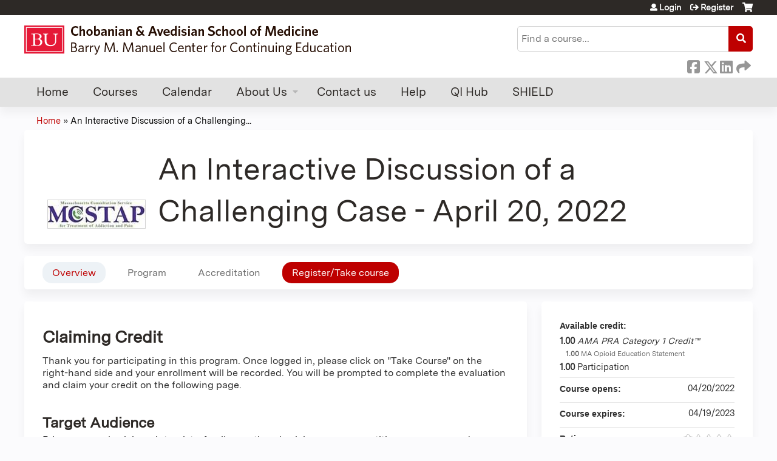

--- FILE ---
content_type: text/css
request_url: https://cme.bu.edu/sites/default/files/cpn/global.css?t7emap
body_size: 282
content:
@media only screen and (min-width: 800px) {
  #edit-profile-profile-field-custom-specialty-boards td .form-wrapper {float:left;margin-right:20px;}
  #edit-profile-profile-field-custom-specialty-boards td .remove-button {float:left;margin-top:30px;}
  #edit-profile-profile-field-custom-specialty-boards td .field-name-field-custom-board-id-number {max-width:35%;}
  #edit-profile-profile-field-custom-specialty-boards td .chosen-container {width:315px !important;}
}
h1, h2, h3, h4, h5, h6, p, a, li    {text-transform: none!important;}
.ethosce-sso-link-saml {display: none}
.ethosce-sso-link-local {margin-bottom: 1em;}
#tabs-container .tabs-primary li a[href$="/user"] {display:none;}

// Add help text to SHIELD checkout
#edit-field-shield-contact-email label:after {
    content: " (not your nurse leader)";
    color: red;
}